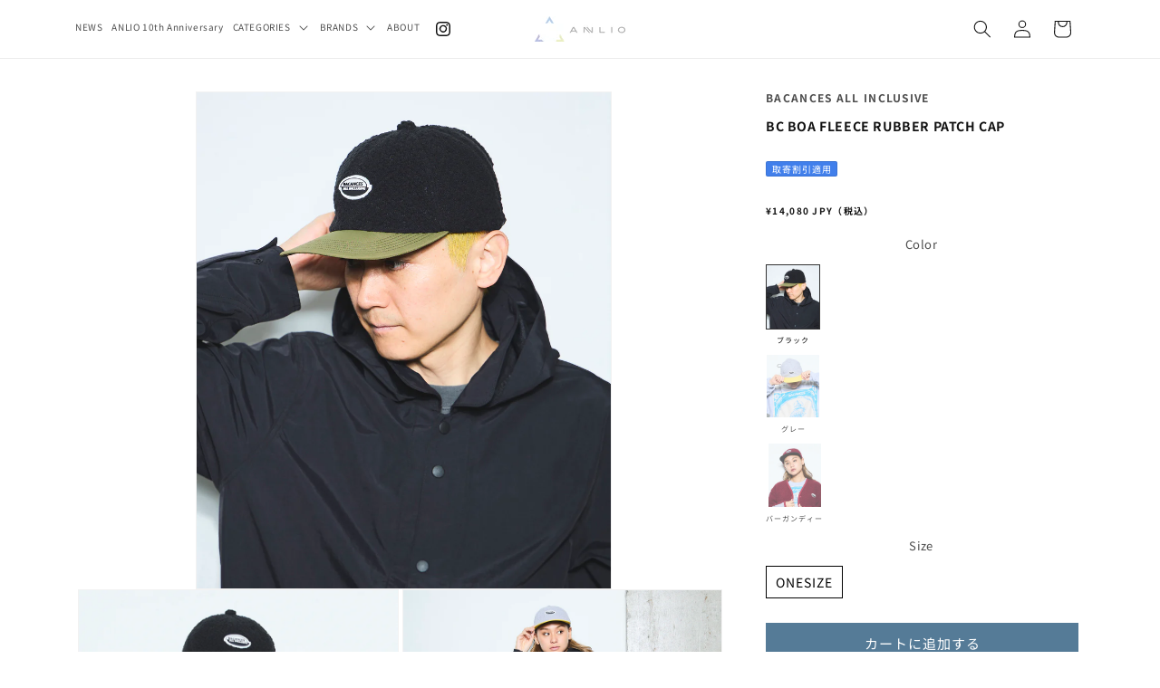

--- FILE ---
content_type: text/html; charset=utf-8
request_url: https://anlio.jp/apps/omiseconnect-proxy/liquid/shop.liquid
body_size: -275
content:

<div id="oc-shop-id">31257231419</div>

<script id="oc-script">
  window.ocParams ||= {};
  window.ocParams.shopId = 31257231419;
</script>


--- FILE ---
content_type: text/css
request_url: https://anlio.jp/cdn/shop/t/8/assets/image-slider.css?v=65200474390439673401749849504
body_size: -32
content:
/** Shopify CDN: Minification failed

Line 16:16 Expected ")" to end URL token
Line 17:16 Expected ")" to end URL token
Line 17:87 Expected ")" to end URL token
Line 17:139 Expected ")" to end URL token
Line 17:194 Expected ")" to end URL token

**/
@font-face
{
    font-family: 'slick';
    font-weight: normal;
    font-style: normal;

    src: url({{ 'slick.eot' | asset_url }});
    src: url({{ 'slick.eot?#iefix' | asset_url }}) format('embedded-opentype'), url({{ 'slick.woff' | asset_url }}) format('woff'), url({{ 'slick.ttf' | asset_url }}) format('truetype'), url({{ 'slick.svg' | asset_url }}) format('svg');
}

.slick-slider {
    position: relative;
    display: block;
    box-sizing: border-box;
    -webkit-user-select: none;
    -moz-user-select: none;
    -ms-user-select: none;
    user-select: none;
    -webkit-touch-callout: none;
    -khtml-user-select: none;
    -ms-touch-action: pan-y;
    touch-action: pan-y;
    -webkit-tap-highlight-color: transparent;
}
.slick-dotted.slick-slider {
    margin-bottom: 30px;
}
.slick-dotted.slick-slider {
    margin-bottom: 0;
}
.slick-dotted.slick-slider {
    margin-bottom: 30px;
}
.imageslider-wrapper.slick-dotted.slick-slider {
    margin-bottom: 0;
}
.imageslider-wrapper .imageslider_image {
    background-size: cover;
    background-position: center;
  
}

.slick-list {
    position: relative;
    display: block;
    overflow: hidden;
    margin: 0;
    padding: 0;
}
.slick-slider .slick-track, .slick-slider .slick-list {
    -webkit-transform: translate3d(0, 0, 0);
    -moz-transform: translate3d(0, 0, 0);
    -ms-transform: translate3d(0, 0, 0);
    -o-transform: translate3d(0, 0, 0);
    transform: translate3d(0, 0, 0);
}
.slideshow__slide,
.slick-list,
.slick-track {
  height: 100%;
}
.slick-track {
    position: relative;
    top: 0;
    left: 0;
    display: block;
    margin-left: auto;
    margin-right: auto;
}

.slick-slide {
    float: left;
    height: 100%;
    min-height: 1px;
    /* display: none; */
}
/* .slick-slide {
    display: none;
    float: left;
    height: 100%;
    min-height: 1px;
} */
.slick-initialized .slick-slide {
    display: block;
}
.slick-initialized .slick-slide {
    display: block;
}

.imageslider-wrapper .imageslider_image {
    background-size: cover;
    background-position: center;
}
.imageslider-wrapper .imageslider_image {
    height: 200px;
}
@media only screen and (min-width: 750px) {
    .imageslider-wrapper .imageslider_image {
      height: auto;
      background-size: cover;
      background-repeat:  no-repeat; 
      margin: 0 auto;
  }
}
@media only screen and (min-width: 1500px) {
    .imageslider-wrapper .imageslider_image {
      background-size: contain;
  }
}

.slick-dots {
    position: absolute;
    bottom: 0;
    display: block;
    width: 100%;
    padding: 0;
    margin: 0;
    list-style: none;
    text-align: center;
}
.slick-dots li {
    position: relative;
    display: inline-block;
    width: 20px;
    height: 20px;
    margin: 0 5px;
    padding: 0;
    cursor: pointer;
}
.slick-dots li button, .slick-dots li a {
    border: 0;
    background: transparent;
    display: block;
    height: 20px;
    width: 20px;
    line-height: 0px;
    font-size: 0px;
    color: transparent;
    padding: 5px;
    cursor: pointer;
}
.slick-dots li button {
    font-size: 0;
    line-height: 0;
    display: block;
    width: 20px;
    height: 20px;
    padding: 5px;
    cursor: pointer;
    color: transparent;
    border: 0;
    outline: none;
    background: transparent;
}
.slick-dots li button:before {
    font-family: 'slick';
    font-size: 6px;
    line-height: 20px;
    position: absolute;
    top: 0;
    left: 0;
    width: 20px;
    height: 20px;
    content: '•';
    text-align: center;
    opacity: .25;
    color: black;
    -webkit-font-smoothing: antialiased;
    -moz-osx-font-smoothing: grayscale;
}
.imageslider-wrapper .slick-dots li button:before {
    color: #fff;
}

--- FILE ---
content_type: text/css
request_url: https://anlio.jp/cdn/shop/t/8/assets/component-price.css?v=21946696068587211331738845212
body_size: -127
content:
.price{font-size:1.6rem;letter-spacing:.1rem;line-height:calc(1 + .5 / var(--font-body-scale));color:rgb(var(--color-foreground))}.price>*{display:inline-block;vertical-align:top}.price.price--unavailable{visibility:hidden}.price--end{text-align:right}.price .price-item{display:inline-block;margin:0 1rem 0 0}.price__regular .price-item--regular{margin-right:0}.price:not(.price--show-badge) .price-item--last:last-of-type{margin:0}@media screen and (min-width: 750px){.price{margin-bottom:0}}.price--large{font-size:1.6rem;line-height:calc(1 + .5 / var(--font-body-scale));letter-spacing:.13rem}@media screen and (min-width: 750px){.price--large{font-size:1.8rem}}.price--sold-out .price__availability,.price__regular{display:block}.price__sale,.price__availability,.price .price__badge-sale,.price .price__badge-sold-out,.price--on-sale .price__regular,.price--on-sale .price__availability{display:none}.price--sold-out .price__badge-sold-out,.price--on-sale .price__badge-sale,.volume-pricing--sale-badge .price__badge-sale{display:inline-block}.volume-pricing--sale-badge .price__badge-sale{margin-left:.5rem}.price--on-sale .price__sale{display:initial;flex-direction:row;flex-wrap:wrap}.price--center{display:initial;justify-content:center}.price--on-sale .price-item--regular{text-decoration:line-through;color:rgba(var(--color-foreground),.75);font-size:1.3rem}.unit-price{display:block;font-size:1.1rem;letter-spacing:.04rem;line-height:calc(1 + .2 / var(--font-body-scale));margin-top:.2rem;text-transform:uppercase;color:rgba(var(--color-foreground),.7)}.badge_wrapper{display:block}.price{font-size:1rem;font-weight:700}.price-item--sale{color:#557b97;font-size:1rem;font-weight:700}.product .price__container .price-item--sale{font-size:1.4rem}.price--on-sale .price-item--regular{font-size:1rem;font-weight:400}@media screen and (min-width: 750px){.product__info-container .price--on-sale .price-item--regular{font-size:1.2rem}}h1,.h1{font-size:1.4rem;font-weight:700}@media only screen and (min-width: 750px){h1,.h1{font-size:1.4rem}}.product .caption-with-letter-spacing{font-size:1.2rem;font-weight:700}.product .badge_wrapper{display:none}.price__badge-sale{font-weight:400;color:#fff}
/*# sourceMappingURL=/cdn/shop/t/8/assets/component-price.css.map?v=21946696068587211331738845212 */


--- FILE ---
content_type: text/javascript; charset=utf-8
request_url: https://anlio.jp/products/85426036.js
body_size: 1715
content:
{"id":8198815744190,"title":"BC BOA FLEECE RUBBER PATCH CAP","handle":"85426036","description":"\u003cdiv\u003e\n\u003cspan style=\"font-size: 0.875rem;\"\u003e毛足しの長いモコモコなフリース生地とナイロンツバなコンビネーションCAP。\u003c\/span\u003e\u003cbr\u003e\n\u003c\/div\u003e\n\u003cdiv\u003e後ろアジャスターは被ったままギュッと調整出来るドローコードアジャスタータイプ。\u003c\/div\u003e\n\u003cdiv\u003eフロント正面にBACANCES のラバーパッチ付き。\u003c\/div\u003e\n\u003cdiv\u003e\u003cbr\u003e\u003c\/div\u003e\n\u003cdiv\u003eユニセックスでお使いいただけます。\u003c\/div\u003e\n\u003cdiv\u003e\u003cbr\u003e\u003c\/div\u003e\n\u003cdiv\u003eMENS 176cm 着用サイズ　XL(ブラック)、L（ネイビー）\u003c\/div\u003e\n\u003cdiv\u003eWOMENS 168cm　着用サイズXL(ブラック)、L（ネイビー）\u003c\/div\u003e\n\u003cdiv\u003e\u003cbr\u003e\u003c\/div\u003e\n\u003cdiv\u003e「BACANCES ALL INCLUSIVE」\u003c\/div\u003e\n\u003cdiv\u003eバカンスを全て込みで。\u003c\/div\u003e\n\u003cdiv\u003eスケーターやライターとしてマルチに活躍する柳町唯氏が、人生を「バカンス（長期休暇）」と捉え、\u003c\/div\u003e\n\u003cdiv\u003e全ての出来事・物事を インクルーシブしていくプライベートライフブランド。\u003c\/div\u003e\n\u003cdiv\u003eVACANCESの「V」はB-boyの「B」に変換し、柳町氏の興味のあることから、\u003c\/div\u003e\n\u003cdiv\u003e政治、経済、都市伝説や森羅万象まであらゆる事をモチーフにデザイン。\u003c\/div\u003e\n\u003cdiv\u003e\u003cbr\u003e\u003c\/div\u003e","published_at":"2024-06-05T15:39:32+09:00","created_at":"2024-06-05T14:26:06+09:00","vendor":"BACANCES ALL INCLUSIVE","type":"CAPS","tags":["\"BACANCES ALL INCLUSIVE\"","2024秋冬","2025SummeSale","CAPS","HAT","SALE","zozo在庫"],"price":1408000,"price_min":1408000,"price_max":1408000,"available":true,"price_varies":false,"compare_at_price":1400000,"compare_at_price_min":1400000,"compare_at_price_max":1400000,"compare_at_price_varies":false,"variants":[{"id":44275711639742,"title":"ブラック \/ ONESIZE","option1":"ブラック","option2":"ONESIZE","option3":null,"sku":"BC-052422_ブラック_ONESIZE","requires_shipping":true,"taxable":true,"featured_image":{"id":35519800869054,"product_id":8198815744190,"position":4,"created_at":"2024-06-05T15:37:32+09:00","updated_at":"2025-08-21T07:20:19+09:00","alt":null,"width":1500,"height":1801,"src":"https:\/\/cdn.shopify.com\/s\/files\/1\/0312\/5723\/1419\/files\/4_e22156c8-57af-4c20-b85c-f6fca7efcfe6.jpg?v=1755728419","variant_ids":[44275711639742]},"available":true,"name":"BC BOA FLEECE RUBBER PATCH CAP - ブラック \/ ONESIZE","public_title":"ブラック \/ ONESIZE","options":["ブラック","ONESIZE"],"price":1408000,"weight":0,"compare_at_price":1400000,"inventory_management":"shopify","barcode":null,"featured_media":{"alt":null,"id":27944274559166,"position":4,"preview_image":{"aspect_ratio":0.833,"height":1801,"width":1500,"src":"https:\/\/cdn.shopify.com\/s\/files\/1\/0312\/5723\/1419\/files\/4_e22156c8-57af-4c20-b85c-f6fca7efcfe6.jpg?v=1755728419"}},"requires_selling_plan":false,"selling_plan_allocations":[]},{"id":44275711574206,"title":"グレー \/ ONESIZE","option1":"グレー","option2":"ONESIZE","option3":null,"sku":"BC-052422_グレー_ONESIZE","requires_shipping":true,"taxable":true,"featured_image":{"id":35519800770750,"product_id":8198815744190,"position":2,"created_at":"2024-06-05T15:37:31+09:00","updated_at":"2025-08-21T07:20:19+09:00","alt":null,"width":1500,"height":1801,"src":"https:\/\/cdn.shopify.com\/s\/files\/1\/0312\/5723\/1419\/files\/2_4e37fc0d-cacf-47fc-9526-66bc1f7245d3.jpg?v=1755728419","variant_ids":[44275711574206]},"available":true,"name":"BC BOA FLEECE RUBBER PATCH CAP - グレー \/ ONESIZE","public_title":"グレー \/ ONESIZE","options":["グレー","ONESIZE"],"price":1408000,"weight":0,"compare_at_price":1400000,"inventory_management":"shopify","barcode":null,"featured_media":{"alt":null,"id":27944274460862,"position":2,"preview_image":{"aspect_ratio":0.833,"height":1801,"width":1500,"src":"https:\/\/cdn.shopify.com\/s\/files\/1\/0312\/5723\/1419\/files\/2_4e37fc0d-cacf-47fc-9526-66bc1f7245d3.jpg?v=1755728419"}},"requires_selling_plan":false,"selling_plan_allocations":[]},{"id":44275711606974,"title":"バーガンディー \/ ONESIZE","option1":"バーガンディー","option2":"ONESIZE","option3":null,"sku":"BC-052422_バーガンディー_ONESIZE","requires_shipping":true,"taxable":true,"featured_image":{"id":35519800836286,"product_id":8198815744190,"position":3,"created_at":"2024-06-05T15:37:32+09:00","updated_at":"2025-08-21T07:20:19+09:00","alt":null,"width":1500,"height":1800,"src":"https:\/\/cdn.shopify.com\/s\/files\/1\/0312\/5723\/1419\/files\/3_ae7a8461-0977-4593-95ef-279920a526d1.jpg?v=1755728419","variant_ids":[44275711606974]},"available":true,"name":"BC BOA FLEECE RUBBER PATCH CAP - バーガンディー \/ ONESIZE","public_title":"バーガンディー \/ ONESIZE","options":["バーガンディー","ONESIZE"],"price":1408000,"weight":0,"compare_at_price":1400000,"inventory_management":"shopify","barcode":null,"featured_media":{"alt":null,"id":27944274591934,"position":3,"preview_image":{"aspect_ratio":0.833,"height":1800,"width":1500,"src":"https:\/\/cdn.shopify.com\/s\/files\/1\/0312\/5723\/1419\/files\/3_ae7a8461-0977-4593-95ef-279920a526d1.jpg?v=1755728419"}},"requires_selling_plan":false,"selling_plan_allocations":[]}],"images":["\/\/cdn.shopify.com\/s\/files\/1\/0312\/5723\/1419\/files\/1_f098fec6-9ef5-4d6f-94b0-fa3940244f10.jpg?v=1755728419","\/\/cdn.shopify.com\/s\/files\/1\/0312\/5723\/1419\/files\/2_4e37fc0d-cacf-47fc-9526-66bc1f7245d3.jpg?v=1755728419","\/\/cdn.shopify.com\/s\/files\/1\/0312\/5723\/1419\/files\/3_ae7a8461-0977-4593-95ef-279920a526d1.jpg?v=1755728419","\/\/cdn.shopify.com\/s\/files\/1\/0312\/5723\/1419\/files\/4_e22156c8-57af-4c20-b85c-f6fca7efcfe6.jpg?v=1755728419","\/\/cdn.shopify.com\/s\/files\/1\/0312\/5723\/1419\/files\/6_82a3da47-0eb8-44d5-b6f8-6842b0772dc8.jpg?v=1755728419","\/\/cdn.shopify.com\/s\/files\/1\/0312\/5723\/1419\/files\/7_8222e5d5-d913-441a-81db-73db40413bd4.jpg?v=1755728419","\/\/cdn.shopify.com\/s\/files\/1\/0312\/5723\/1419\/files\/8_0542fd23-a2cb-4854-b4dc-cfe34a9f4a3f.jpg?v=1755728419","\/\/cdn.shopify.com\/s\/files\/1\/0312\/5723\/1419\/files\/9_32923222-e5c6-47bc-aba4-5dccdb0394bc.jpg?v=1755728419","\/\/cdn.shopify.com\/s\/files\/1\/0312\/5723\/1419\/files\/10_eefc7065-5e2d-44c5-8128-b53ecdd2da63.jpg?v=1755728419","\/\/cdn.shopify.com\/s\/files\/1\/0312\/5723\/1419\/files\/12_559f2802-880f-4fe3-932b-9b03d8d76104.jpg?v=1755728419","\/\/cdn.shopify.com\/s\/files\/1\/0312\/5723\/1419\/files\/13_79f1c27d-554d-4f83-9e0a-6e07c14d00a2.jpg?v=1755728419","\/\/cdn.shopify.com\/s\/files\/1\/0312\/5723\/1419\/files\/15_76b9d36a-1b6a-40e1-b224-30051a231fc2.jpg?v=1755728419","\/\/cdn.shopify.com\/s\/files\/1\/0312\/5723\/1419\/files\/14_f60c26be-865b-4074-af9e-405dcd677b89.jpg?v=1755728420","\/\/cdn.shopify.com\/s\/files\/1\/0312\/5723\/1419\/files\/16_0a9d7c53-85ab-4b3d-a93f-0ff90344941c.jpg?v=1755728420"],"featured_image":"\/\/cdn.shopify.com\/s\/files\/1\/0312\/5723\/1419\/files\/1_f098fec6-9ef5-4d6f-94b0-fa3940244f10.jpg?v=1755728419","options":[{"name":"Color","position":1,"values":["ブラック","グレー","バーガンディー"]},{"name":"Size","position":2,"values":["ONESIZE"]}],"url":"\/products\/85426036","media":[{"alt":null,"id":27944274526398,"position":1,"preview_image":{"aspect_ratio":0.833,"height":1800,"width":1500,"src":"https:\/\/cdn.shopify.com\/s\/files\/1\/0312\/5723\/1419\/files\/1_f098fec6-9ef5-4d6f-94b0-fa3940244f10.jpg?v=1755728419"},"aspect_ratio":0.833,"height":1800,"media_type":"image","src":"https:\/\/cdn.shopify.com\/s\/files\/1\/0312\/5723\/1419\/files\/1_f098fec6-9ef5-4d6f-94b0-fa3940244f10.jpg?v=1755728419","width":1500},{"alt":null,"id":27944274460862,"position":2,"preview_image":{"aspect_ratio":0.833,"height":1801,"width":1500,"src":"https:\/\/cdn.shopify.com\/s\/files\/1\/0312\/5723\/1419\/files\/2_4e37fc0d-cacf-47fc-9526-66bc1f7245d3.jpg?v=1755728419"},"aspect_ratio":0.833,"height":1801,"media_type":"image","src":"https:\/\/cdn.shopify.com\/s\/files\/1\/0312\/5723\/1419\/files\/2_4e37fc0d-cacf-47fc-9526-66bc1f7245d3.jpg?v=1755728419","width":1500},{"alt":null,"id":27944274591934,"position":3,"preview_image":{"aspect_ratio":0.833,"height":1800,"width":1500,"src":"https:\/\/cdn.shopify.com\/s\/files\/1\/0312\/5723\/1419\/files\/3_ae7a8461-0977-4593-95ef-279920a526d1.jpg?v=1755728419"},"aspect_ratio":0.833,"height":1800,"media_type":"image","src":"https:\/\/cdn.shopify.com\/s\/files\/1\/0312\/5723\/1419\/files\/3_ae7a8461-0977-4593-95ef-279920a526d1.jpg?v=1755728419","width":1500},{"alt":null,"id":27944274559166,"position":4,"preview_image":{"aspect_ratio":0.833,"height":1801,"width":1500,"src":"https:\/\/cdn.shopify.com\/s\/files\/1\/0312\/5723\/1419\/files\/4_e22156c8-57af-4c20-b85c-f6fca7efcfe6.jpg?v=1755728419"},"aspect_ratio":0.833,"height":1801,"media_type":"image","src":"https:\/\/cdn.shopify.com\/s\/files\/1\/0312\/5723\/1419\/files\/4_e22156c8-57af-4c20-b85c-f6fca7efcfe6.jpg?v=1755728419","width":1500},{"alt":null,"id":27944274624702,"position":5,"preview_image":{"aspect_ratio":0.833,"height":1800,"width":1500,"src":"https:\/\/cdn.shopify.com\/s\/files\/1\/0312\/5723\/1419\/files\/6_82a3da47-0eb8-44d5-b6f8-6842b0772dc8.jpg?v=1755728419"},"aspect_ratio":0.833,"height":1800,"media_type":"image","src":"https:\/\/cdn.shopify.com\/s\/files\/1\/0312\/5723\/1419\/files\/6_82a3da47-0eb8-44d5-b6f8-6842b0772dc8.jpg?v=1755728419","width":1500},{"alt":null,"id":27944274657470,"position":6,"preview_image":{"aspect_ratio":0.833,"height":1800,"width":1500,"src":"https:\/\/cdn.shopify.com\/s\/files\/1\/0312\/5723\/1419\/files\/7_8222e5d5-d913-441a-81db-73db40413bd4.jpg?v=1755728419"},"aspect_ratio":0.833,"height":1800,"media_type":"image","src":"https:\/\/cdn.shopify.com\/s\/files\/1\/0312\/5723\/1419\/files\/7_8222e5d5-d913-441a-81db-73db40413bd4.jpg?v=1755728419","width":1500},{"alt":null,"id":27944274690238,"position":7,"preview_image":{"aspect_ratio":0.833,"height":1800,"width":1500,"src":"https:\/\/cdn.shopify.com\/s\/files\/1\/0312\/5723\/1419\/files\/8_0542fd23-a2cb-4854-b4dc-cfe34a9f4a3f.jpg?v=1755728419"},"aspect_ratio":0.833,"height":1800,"media_type":"image","src":"https:\/\/cdn.shopify.com\/s\/files\/1\/0312\/5723\/1419\/files\/8_0542fd23-a2cb-4854-b4dc-cfe34a9f4a3f.jpg?v=1755728419","width":1500},{"alt":null,"id":27944279965886,"position":8,"preview_image":{"aspect_ratio":0.833,"height":1800,"width":1500,"src":"https:\/\/cdn.shopify.com\/s\/files\/1\/0312\/5723\/1419\/files\/9_32923222-e5c6-47bc-aba4-5dccdb0394bc.jpg?v=1755728419"},"aspect_ratio":0.833,"height":1800,"media_type":"image","src":"https:\/\/cdn.shopify.com\/s\/files\/1\/0312\/5723\/1419\/files\/9_32923222-e5c6-47bc-aba4-5dccdb0394bc.jpg?v=1755728419","width":1500},{"alt":null,"id":27944280031422,"position":9,"preview_image":{"aspect_ratio":0.834,"height":1799,"width":1500,"src":"https:\/\/cdn.shopify.com\/s\/files\/1\/0312\/5723\/1419\/files\/10_eefc7065-5e2d-44c5-8128-b53ecdd2da63.jpg?v=1755728419"},"aspect_ratio":0.834,"height":1799,"media_type":"image","src":"https:\/\/cdn.shopify.com\/s\/files\/1\/0312\/5723\/1419\/files\/10_eefc7065-5e2d-44c5-8128-b53ecdd2da63.jpg?v=1755728419","width":1500},{"alt":null,"id":27944279933118,"position":10,"preview_image":{"aspect_ratio":0.833,"height":1800,"width":1500,"src":"https:\/\/cdn.shopify.com\/s\/files\/1\/0312\/5723\/1419\/files\/12_559f2802-880f-4fe3-932b-9b03d8d76104.jpg?v=1755728419"},"aspect_ratio":0.833,"height":1800,"media_type":"image","src":"https:\/\/cdn.shopify.com\/s\/files\/1\/0312\/5723\/1419\/files\/12_559f2802-880f-4fe3-932b-9b03d8d76104.jpg?v=1755728419","width":1500},{"alt":null,"id":27944279867582,"position":11,"preview_image":{"aspect_ratio":0.833,"height":1800,"width":1500,"src":"https:\/\/cdn.shopify.com\/s\/files\/1\/0312\/5723\/1419\/files\/13_79f1c27d-554d-4f83-9e0a-6e07c14d00a2.jpg?v=1755728419"},"aspect_ratio":0.833,"height":1800,"media_type":"image","src":"https:\/\/cdn.shopify.com\/s\/files\/1\/0312\/5723\/1419\/files\/13_79f1c27d-554d-4f83-9e0a-6e07c14d00a2.jpg?v=1755728419","width":1500},{"alt":null,"id":27944279834814,"position":12,"preview_image":{"aspect_ratio":0.833,"height":1800,"width":1500,"src":"https:\/\/cdn.shopify.com\/s\/files\/1\/0312\/5723\/1419\/files\/15_76b9d36a-1b6a-40e1-b224-30051a231fc2.jpg?v=1755728419"},"aspect_ratio":0.833,"height":1800,"media_type":"image","src":"https:\/\/cdn.shopify.com\/s\/files\/1\/0312\/5723\/1419\/files\/15_76b9d36a-1b6a-40e1-b224-30051a231fc2.jpg?v=1755728419","width":1500},{"alt":null,"id":27944279998654,"position":13,"preview_image":{"aspect_ratio":0.833,"height":1800,"width":1500,"src":"https:\/\/cdn.shopify.com\/s\/files\/1\/0312\/5723\/1419\/files\/14_f60c26be-865b-4074-af9e-405dcd677b89.jpg?v=1755728420"},"aspect_ratio":0.833,"height":1800,"media_type":"image","src":"https:\/\/cdn.shopify.com\/s\/files\/1\/0312\/5723\/1419\/files\/14_f60c26be-865b-4074-af9e-405dcd677b89.jpg?v=1755728420","width":1500},{"alt":null,"id":27944280064190,"position":14,"preview_image":{"aspect_ratio":0.833,"height":1800,"width":1500,"src":"https:\/\/cdn.shopify.com\/s\/files\/1\/0312\/5723\/1419\/files\/16_0a9d7c53-85ab-4b3d-a93f-0ff90344941c.jpg?v=1755728420"},"aspect_ratio":0.833,"height":1800,"media_type":"image","src":"https:\/\/cdn.shopify.com\/s\/files\/1\/0312\/5723\/1419\/files\/16_0a9d7c53-85ab-4b3d-a93f-0ff90344941c.jpg?v=1755728420","width":1500}],"requires_selling_plan":false,"selling_plan_groups":[]}